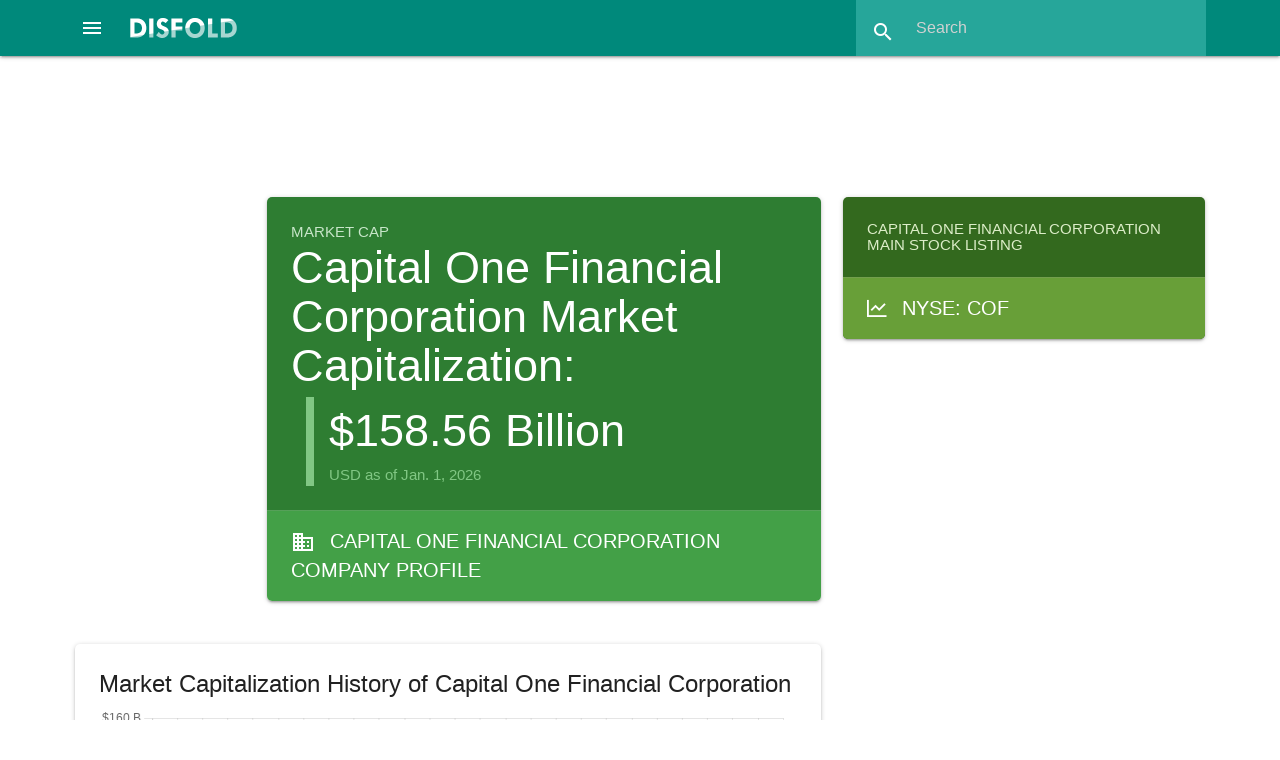

--- FILE ---
content_type: text/html; charset=utf-8
request_url: https://disfold.com/company/capital-one-financial-corporation/marketcap/
body_size: 11851
content:
<!DOCTYPE html>
<html lang="en">
<head>
<!-- Google tag (gtag.js) -->
<script async src="https://www.googletagmanager.com/gtag/js?id=G-LCD4NF3FCT"></script>
<script>
  window.dataLayer = window.dataLayer || [];
  function gtag(){dataLayer.push(arguments);}
  gtag('js', new Date());
  gtag('config', 'G-LCD4NF3FCT');
</script>
<!-- Google AdSense -->

    <script async src="https://pagead2.googlesyndication.com/pagead/js/adsbygoogle.js?client=ca-pub-4014224489839616"
         crossorigin="anonymous"></script>

    
    <meta charset="utf-8">
    <meta name="viewport" content="width=device-width, initial-scale=1.0">
    <meta name="robots" content="index, follow, max-image-preview:large, max-snippet:-1, max-video-preview:-1">
    <link rel="icon" href="/static/favicon.ico">
    <title>Capital One Financial Corporation Market Capitalization: Historic Market Cap and Yearly Evolution</title>
    <meta name="description" content="Market capitalization of Capital One Financial Corporation with historic market cap graph and year-over-year evolution">
    <link rel="canonical" href="https://disfold.com/company/capital-one-financial-corporation/marketcap/" />
    <meta property="og:type" content="article">
    <meta property="og:title" content="Capital One Financial Corporation Market Capitalization: Historic Market Cap and Yearly Evolution" />
    <meta property="og:description" content="Market capitalization of Capital One Financial Corporation with historic market cap graph and year-over-year evolution" />
    <meta property="og:url" content="https://disfold.com/company/capital-one-financial-corporation/marketcap/" />
    <meta property="og:site_name" content="Disfold" />
    <meta name="twitter:card">
    <meta name="twitter:site" content="@DisfoldAI">
    <meta name="twitter:creator" content="@DisfoldAI">
    <meta name="twitter:title" content="Capital One Financial Corporation Market Capitalization: Historic Market Cap and Yearly Evolution">
    <meta name="twitter:description" content="Market capitalization of Capital One Financial Corporation with historic market cap graph and year-over-year evolution">
    <!-- Compiled and minified CSS and JS-->
    <script src="https://cdnjs.cloudflare.com/ajax/libs/materialize/1.0.0/js/materialize.min.js"></script>
    <link rel="stylesheet" href="https://cdnjs.cloudflare.com/ajax/libs/materialize/1.0.0/css/materialize.min.css">
    <!-- Loading materialize components -->
    <script defer src="/static/js/init-materialize.js"></script>
    <!-- CSS override -->
    <link rel="preload" href="/static/style.css" as="style" onload="this.rel='stylesheet'">
    <noscript><link rel="stylesheet" href="/static/style.css"></noscript>
    <!-- Material icons -->
    <link rel="preload" href="https://fonts.googleapis.com/icon?family=Material+Icons&display=swap" as="style" onload="this.rel='stylesheet'">
    <noscript>
        <link rel="stylesheet" href="https://fonts.googleapis.com/icon?family=Material+Icons&display=swap">
    </noscript>
    <!-- Stripe integration, only if logged in (different template for subscription page) -->
    
</head>
<body>
<div class="navbar-fixed">
    <nav class="teal darken-1">
        
        <div class="nav-wrapper">
            <a href="#" data-target="slide-out" class="sidenav-trigger center-align">
                <i class="material-icons white-text">menu</i>
            </a>
            <a href="/" class="brand-logo">
                <img src="/static/disfold-logo.png" alt="Disfold logo" class="logo" style="width:107px;height:20px">
            </a>
<!--             <ul id="nav-mobile" class="right hide-on-med-and-down">
                
                    <li><a href="/pricing/">Pricing</a></li>
                    
                        <li><a href="/accounts/login/">Login</a></li>
                    
                    <li class="deep-orange">
                        <a href="/subscribe/" style="font-weight:bold;">Try for Free</a>
                    </li>
                
            </ul> -->
            <form method=GET action="/search-results" class="header-search teal lighten-1 right">
                <div class="input-field">
                    <input id="search" type="search" placeholder="Search"
                           name="input_query" required>
                    <label class="label-icon" for="search"><i class="material-icons">search</i></label>
                    <i class="material-icons" style="height:30px;width:30px;">close</i>
                </div>
            </form>
        </div>
    </nav>
</div>
<div class="container" style="max-width:none;width:90%;margin:1rem auto 1.5rem;">

    
        
     <div class="row">
          <!-- Disfold App Header 728x90 -->
          <ins class="adsbygoogle"
               style="display:block;width:728px;height:90px;margin:auto;"
               data-ad-client="ca-pub-4014224489839616"
               data-ad-slot="3938533363"></ins>
          <script>
               (adsbygoogle = window.adsbygoogle || []).push({});
          </script>
     </div>

        






<div class="company-marketcap">
    <div class="row">
        
            <div class="col s12 m12 l6 offset-l2">
        
            <div class="card market-cap white-text hoverable">
                <div class="card-content green darken-3">
                    <p class="page-type green-text text-lighten-4">Market Cap</p>
                    
                        <h1 style="margin:0 0 .5rem 0">Capital One Financial Corporation Market Capitalization:</h1>
                    
                    

                        <div style="margin-left: 1rem; border-left:8px solid #81c784; padding-left: 1rem;">
                            <p style="font-size:3rem;">
                            $158.56 Billion
                            </p>
                            <p class="green-text text-lighten-2">
                            USD as of Jan. 1, 2026
                            </p>
                            
                        </div>
                    
                </div>
                <a href="/company/capital-one-financial-corporation/" class="white-text">
                    <div class="card-action green darken-1 white-text stock-categs">
                        <i class="material-icons left" style="margin-top: 3px;">business</i>
                        
                            Capital One Financial Corporation Company Profile
                        
                    </div>
                </a>
            </div>
        </div>
        <div class="col s12 m12 l4">
            <div class="card light-green darken-4 white-text hoverable stocks-list">
                <div class="card-content">
                    
                        
                            <h3 class="light-green-text text-lighten-4">
                                
                                    Capital One Financial Corporation Main Stock Listing
                                
                            </h3>
                        
                    
                </div>
                
                    
                        
                        <a href="/stock/nyse-cof/" class="white-text">
                            <div class="card-action light-green darken-2 white-text single-stock">
                                <i class="fa-sharp fa-regular fa-chart-line left" style="margin-top: 6px;"></i>
                                NYSE: COF
                            </div>
                        </a>
                        
                    
                
            </div>
        </div>
    </div>
    <div class="row">
        
            <div class="col s12 m12 l8">
                <div class="card white">
                    <div class="card-content" style="display: block; overflow:hidden;">
                        
                            <h2 class="card-title">Market Capitalization History of Capital One Financial Corporation</h2>
                        
                        <script src="https://cdn.jsdelivr.net/npm/chart.js"></script>
                        <script src="https://cdn.jsdelivr.net/npm/chartjs-adapter-date-fns/dist/chartjs-adapter-date-fns.bundle.min.js"></script>
                        <div style="height:440px;margin-bottom:1rem;">
                            <canvas id="SmallMCapChart"></canvas>
                        </div>
                        <script>
                              // === include 'setup' then 'config' above ===
                              var labels = ['2026-01-01', '2025-12-01', '2025-11-01', '2025-10-01', '2025-09-01', '2025-08-01', '2025-07-01', '2025-06-01', '2025-05-01', '2025-04-01', '2025-03-01', '2025-02-01', '2025-01-01', '2024-12-01', '2024-11-01', '2024-10-01', '2024-09-01', '2024-08-01', '2024-07-01', '2024-06-01', '2024-05-01', '2024-04-01', '2024-03-01', '2024-02-01', '2024-01-01', '2023-12-01', '2023-11-01', '2023-10-01', '2023-09-01', '2023-08-01', '2023-07-01', '2023-06-01', '2023-05-01', '2023-04-01', '2023-03-01', '2023-02-01', '2023-01-01', '2022-12-01', '2022-11-01', '2022-10-01', '2022-09-01', '2022-08-01', '2022-07-01', '2022-06-01', '2022-05-01', '2022-04-01', '2022-03-01', '2022-02-01', '2022-01-01', '2021-12-01', '2021-11-01', '2021-10-01', '2021-09-01', '2021-08-01', '2021-07-01', '2021-06-01', '2021-05-01', '2021-04-01', '2021-03-01', '2021-02-01', '2021-01-01', '2020-12-01', '2020-11-01', '2020-10-01', '2020-09-01', '2020-08-01', '2020-07-01', '2020-06-01', '2020-05-01', '2020-04-01', '2020-03-01', '2020-02-01', '2020-01-01', '2019-12-01', '2019-11-01', '2019-10-01', '2019-09-01', '2019-08-01', '2019-07-01', '2019-06-01', '2019-05-01', '2019-04-01', '2019-03-01', '2019-02-01', '2019-01-01', '2018-12-01', '2018-11-01', '2018-10-01', '2018-09-01', '2018-08-01', '2018-07-01', '2018-06-01', '2018-05-01', '2018-04-01', '2018-03-01', '2018-02-01', '2018-01-01', '2017-12-01', '2017-11-01', '2017-10-01', '2017-09-01', '2017-08-01', '2017-07-01', '2017-06-01', '2017-05-01', '2017-04-01', '2017-03-01', '2017-02-01', '2017-01-01', '2016-12-01', '2016-11-01', '2016-10-01', '2016-09-01', '2016-08-01', '2016-07-01', '2016-06-01', '2016-05-01', '2016-04-01', '2016-03-01', '2016-02-01', '2016-01-01', '2015-10-01', '2015-07-01', '2015-04-01', '2015-01-01', '2014-10-01', '2014-07-01', '2014-04-01', '2014-01-01', '2013-10-01', '2013-07-01', '2013-04-01', '2013-01-01', '2012-10-01', '2012-07-01', '2012-04-01', '2012-01-01', '2011-10-01', '2011-07-01', '2011-04-01', '2011-01-01', '2010-10-01', '2010-07-01', '2010-04-01', '2010-01-01', '2009-10-01', '2009-07-01', '2009-04-01', '2009-01-01', '2008-10-01', '2008-07-01', '2008-04-01', '2008-01-01', '2007-10-01', '2007-07-01', '2007-04-01', '2007-01-01', '2006-10-01', '2006-07-01', '2006-04-01', '2006-01-01', '2005-10-01', '2005-07-01', '2005-04-01', '2005-01-01', '2004-10-01', '2004-07-01', '2004-04-01', '2004-01-01', '2003-10-01', '2003-07-01', '2003-04-01', '2003-01-01', '2002-10-01', '2002-07-01', '2002-04-01', '2002-01-01', '2001-10-01', '2001-07-01', '2001-04-01', '2001-01-01'];

                              var chart = document.getElementById('SmallMCapChart').getContext('2d'),
                                  gradient = chart.createLinearGradient(0, 0, 0, 450);
                                  gradient.addColorStop(0, 'rgba(0, 150, 136, 0.8)');
                                  gradient.addColorStop(0.5, 'rgba(0, 150, 136, 0.4)');
                                  gradient.addColorStop(1, 'rgba(0, 150, 136, 0)');

                              // Define borderWidth for mobile or large screen
                                function getBorderWidth() {
                                  if (window.innerWidth <= 768) { // 768px is a common breakpoint for mobile devices
                                    return 2;
                                  } else {
                                    return 3;
                                  }
                                }

                              var data = {
                                  labels: labels,
                                  datasets: [{
                                      label: 'Close',
                                      fill: true,
                                      backgroundColor: gradient,
                                      borderColor: 'teal',
                                      data: [158555519281, 154993414281, 140099062620, 140687418541, 135948588909, 145311122268, 139958534144, 134795058281, 119836835515, 114204535626, 113596329600, 127059363643, 77782360064, 68147944894, 73379797465, 62212890566, 57221799107, 56151728916, 51941388288, 52877097121, 52563921103, 54779064725, 56864362516, 52556282664, 49784315904, 49295570920, 41979434479, 38080753344, 36486692784, 38494306792, 42842341542, 40543972437, 38631136213, 36069566774, 35646963422, 40436468075, 35486556160, 33695848023, 37422110046, 38429795690, 33409491311, 38357300320, 39810832491, 37766463054, 46346290105, 45171865110, 47589582078, 55556826877, 53186228274, 52591766240, 50938871801, 54744878732, 58710375476, 60160282878, 58612506726, 56071544004, 58279028024, 54038048873, 46117929689, 43566092662, 37791836433, 35830836672, 31042517477, 26489808235, 26047586477, 25021776990, 23126023062, 22687426073, 24662924908, 23474000838, 18276082802, 31992206825, 36175189680, 37302492685, 36251309819, 33800966309, 32978143859, 31397744790, 33500110523, 32891149415, 31125887153, 33648726032, 29610733917, 30295815165, 29212009382, 27399625129, 32506923953, 32369182750, 34409927418, 35917831116, 34188816539, 33311622561, 34072823947, 32847652192, 34732531815, 35497357970, 37683093378, 36095444773, 33347870246, 33413116079, 30687290163, 28856782068, 31238254976, 29947837388, 27881719340, 29135889243, 31412243864, 34022077188, 31676851965, 31622480438, 30462554516, 26837786011, 26036712171, 25953342496, 24314947132, 23020904775, 26547804531, 26239699208, 25123270508, 23825603383, 23785730930, 28599423504, 29469367946, 29306253363, 26536930225, 30002208916, 28831408689, 26787039252, 25594490414, 24891285324, 25018152221, 20943912422, 20414696220, 21810232095, 20476317285, 20110215666, 16583315910, 16550692994, 17326393454, 19838358028, 17456885120, 13509512218, 15343645081, 15735120080, 13360896709, 13266652728, 11128039310, 6067862477, 5741633312, 14180094391, 15173280962, 19211273076, 19798485574, 23774856624, 25648861941, 26917530918, 29143138780, 28755288550, 28037584386, 31404994327, 30194321647, 27675107536, 29904340166, 25695983932, 28374687857, 26736292493, 25126895277, 23753108013, 25764854534, 22038592510, 17366265907, 15176905730, 11254906208, 11044669634, 11490516161, 21708738576, 18185463589, 14973918694, 23296387182, 22785294822, 22843291118],
                                      pointRadius: 0,
                                      tension: 0.1,
                                      borderWidth: getBorderWidth(),
                                  }]
                              };

                              var config = {
                                  type: 'line',
                                  data,
                                  options: {
                                    maintainAspectRatio: false,
                                    scales: {
                                        x: {
                                            type: 'time',
                                            time: {
                                                unit: 'year',
                                                tooltipFormat:'d MMM yyyy',
                                            }
                                        },
                                        y: {
                                            ticks: {
                                                // Include a dollar sign in the ticks
                                                callback: function(value, index, values) {
                                                    if (value >= 1e12) {
                                                      value = value / 1e12 + ' T';
                                                    } else if (value >= 1e9) {
                                                      value = value / 1e9 + ' B';
                                                    } else if (value >= 1e6) {
                                                      value = value / 1e6 + ' M';
                                                    }
                                                    return '$' + value;
                                                }
                                            }
                                        }
                                    },
                                    plugins: {
                                        legend: {
                                            display: false,
                                        },
                                        tooltip: {
                                            displayColors: false,
                                            callbacks: {
                                                label: function(tooltipItems) {
                                                    return '$' + tooltipItems.formattedValue;
                                                },
                                            },
                                        titleAlign: 'center',
                                        bodyAlign: 'center',
                                        }
                                    }

                                  }
                              };

                              var SmallMCapChart = new Chart(
                                  document.getElementById('SmallMCapChart'),
                                  config
                              );
                        </script>
                        <p class="grey-text right">Market capitalizations are calculated from the opening stock price at
                            the beginning of each month.</p>
                    </div>
                </div>

                
                    <div class="card competitors white hoverable">
                        <div class="card-content">
                            <h2 class="card-title">Top Competitors by Market Capitalization</h2>
                            <div class="row">
                                <div class="col s12 m12 l6">
                                    <h5>Industry: Credit Services</h5>
                                    <table class="striped responsive-table">
                                        <thead>
                                            <th>Company</th>
                                            <th>Market Cap (USD)</th>
                                        </thead>
                                        <tbody>
                                            
                                                <tr>
                                                    <td>
                                                        <a href="/company/visa-inc/">
                                                            
                                                                <img src='/static/flags/us.gif' loading="lazy">
                                                            
                                                            
                                                                Visa
                                                            
                                                        </a>
                                                    </td>
                                                    <td>
                                                        <a href="/company/visa-inc/marketcap/">
                                                            $668.67 B
                                                        </a>
                                                    </td>
                                                </tr>
                                            
                                                <tr>
                                                    <td>
                                                        <a href="/company/mastercard-incorporated/">
                                                            
                                                                <img src='/static/flags/us.gif' loading="lazy">
                                                            
                                                            
                                                                Mastercard
                                                            
                                                        </a>
                                                    </td>
                                                    <td>
                                                        <a href="/company/mastercard-incorporated/marketcap/">
                                                            $509.08 B
                                                        </a>
                                                    </td>
                                                </tr>
                                            
                                                <tr>
                                                    <td>
                                                        <a href="/company/american-express-company/">
                                                            
                                                                <img src='/static/flags/us.gif' loading="lazy">
                                                            
                                                            
                                                                American Express
                                                            
                                                        </a>
                                                    </td>
                                                    <td>
                                                        <a href="/company/american-express-company/marketcap/">
                                                            $259.38 B
                                                        </a>
                                                    </td>
                                                </tr>
                                            
                                                <tr>
                                                    <td>
                                                        <a href="/company/shougang-concord-grand-group-limited/">
                                                            
                                                                <img src='/static/flags/hk.gif' loading="lazy">
                                                            
                                                            
                                                                Shougang Concord Grand (Group) Limited
                                                            
                                                        </a>
                                                    </td>
                                                    <td>
                                                        <a href="/company/shougang-concord-grand-group-limited/marketcap/">
                                                            $86.75 B
                                                        </a>
                                                    </td>
                                                </tr>
                                            
                                                <tr>
                                                    <td>
                                                        <a href="/company/paypal-holdings-inc/">
                                                            
                                                                <img src='/static/flags/us.gif' loading="lazy">
                                                            
                                                            
                                                                PayPal
                                                            
                                                        </a>
                                                    </td>
                                                    <td>
                                                        <a href="/company/paypal-holdings-inc/marketcap/">
                                                            $55.55 B
                                                        </a>
                                                    </td>
                                                </tr>
                                            
                                        </tbody>
                                    </table>
                                </div>
                                <div class="col s12 m12 l6">
                                    <h5>Sector: Financials</h5>
                                    <table class="striped responsive-table">
                                        <thead>
                                            <th>Company</th>
                                            <th>Market Cap (USD)</th>
                                        </thead>
                                        <tbody>
                                            
                                                <tr>
                                                    <td>
                                                        <a href="/company/berkshire-hathaway-inc/">
                                                            
                                                                <img src='/static/flags/us.gif' loading="lazy">
                                                            
                                                            
                                                                Berkshire Hathaway
                                                            
                                                        </a>
                                                    </td>
                                                    <td>
                                                        <a href="/company/berkshire-hathaway-inc/marketcap/">
                                                            $1.072 T
                                                        </a>
                                                    </td>
                                                </tr>
                                            
                                                <tr>
                                                    <td>
                                                        <a href="/company/jpmorgan-chase-co/">
                                                            
                                                                <img src='/static/flags/us.gif' loading="lazy">
                                                            
                                                            
                                                                JPMorgan
                                                            
                                                        </a>
                                                    </td>
                                                    <td>
                                                        <a href="/company/jpmorgan-chase-co/marketcap/">
                                                            $894.99 B
                                                        </a>
                                                    </td>
                                                </tr>
                                            
                                                <tr>
                                                    <td>
                                                        <a href="/company/visa-inc/">
                                                            
                                                                <img src='/static/flags/us.gif' loading="lazy">
                                                            
                                                            
                                                                Visa
                                                            
                                                        </a>
                                                    </td>
                                                    <td>
                                                        <a href="/company/visa-inc/marketcap/">
                                                            $668.67 B
                                                        </a>
                                                    </td>
                                                </tr>
                                            
                                                <tr>
                                                    <td>
                                                        <a href="/company/mastercard-incorporated/">
                                                            
                                                                <img src='/static/flags/us.gif' loading="lazy">
                                                            
                                                            
                                                                Mastercard
                                                            
                                                        </a>
                                                    </td>
                                                    <td>
                                                        <a href="/company/mastercard-incorporated/marketcap/">
                                                            $509.08 B
                                                        </a>
                                                    </td>
                                                </tr>
                                            
                                                <tr>
                                                    <td>
                                                        <a href="/company/bank-of-america-corporation/">
                                                            
                                                                <img src='/static/flags/us.gif' loading="lazy">
                                                            
                                                            
                                                                Bank of America
                                                            
                                                        </a>
                                                    </td>
                                                    <td>
                                                        <a href="/company/bank-of-america-corporation/marketcap/">
                                                            $414.42 B
                                                        </a>
                                                    </td>
                                                </tr>
                                            
                                        </tbody>
                                    </table>
                                </div>
                            </div>
                        </div>
                    </div>
                

                <div class="card white">
                    <div class="card-content" style="display: block; overflow:hidden;">
                        <table class="striped responsive-table">
                            
                                <h2 class="card-title">Yearly evolution of Capital One Financial Corporation market cap</h2>
                            
                            <thead>
                                <th>Date</th>
                                <th>Market Cap</th>
                                <th>YoY Change</th>
                            </thead>
                            <tbody>
                            
                            <tr>
                                <td>Jan. 1, 2026</td>
                                <td>$158.56 B</td>
                                <td>
                                    
                                    <strong class="green-text">103.85%</strong>
                                    
                                </td>
                            </tr>
                            
                            <tr>
                                <td>Jan. 1, 2025</td>
                                <td>$77.78 B</td>
                                <td>
                                    
                                    <strong class="green-text">56.24%</strong>
                                    
                                </td>
                            </tr>
                            
                            <tr>
                                <td>Jan. 1, 2024</td>
                                <td>$49.78 B</td>
                                <td>
                                    
                                    <strong class="green-text">40.29%</strong>
                                    
                                </td>
                            </tr>
                            
                            <tr>
                                <td>Jan. 1, 2023</td>
                                <td>$35.49 B</td>
                                <td>
                                    
                                    <strong class="red-text">-33.28%</strong>
                                    
                                </td>
                            </tr>
                            
                            <tr>
                                <td>Jan. 1, 2022</td>
                                <td>$53.19 B</td>
                                <td>
                                    
                                    <strong class="green-text">40.73%</strong>
                                    
                                </td>
                            </tr>
                            
                            <tr>
                                <td>Jan. 1, 2021</td>
                                <td>$37.79 B</td>
                                <td>
                                    
                                    <strong class="green-text">4.47%</strong>
                                    
                                </td>
                            </tr>
                            
                            <tr>
                                <td>Jan. 1, 2020</td>
                                <td>$36.18 B</td>
                                <td>
                                    
                                    <strong class="green-text">23.84%</strong>
                                    
                                </td>
                            </tr>
                            
                            <tr>
                                <td>Jan. 1, 2019</td>
                                <td>$29.21 B</td>
                                <td>
                                    
                                    <strong class="red-text">-22.48%</strong>
                                    
                                </td>
                            </tr>
                            
                            <tr>
                                <td>Jan. 1, 2018</td>
                                <td>$37.68 B</td>
                                <td>
                                    
                                    <strong class="green-text">18.96%</strong>
                                    
                                </td>
                            </tr>
                            
                            <tr>
                                <td>Jan. 1, 2017</td>
                                <td>$31.68 B</td>
                                <td>
                                    
                                    <strong class="green-text">33.18%</strong>
                                    
                                </td>
                            </tr>
                            
                            <tr>
                                <td>Jan. 1, 2016</td>
                                <td>$23.79 B</td>
                                <td>
                                    
                                    <strong class="red-text">-10.37%</strong>
                                    
                                </td>
                            </tr>
                            
                            <tr>
                                <td>Jan. 1, 2015</td>
                                <td>$26.54 B</td>
                                <td>
                                    
                                    <strong class="green-text">3.68%</strong>
                                    
                                </td>
                            </tr>
                            
                            <tr>
                                <td>Jan. 1, 2014</td>
                                <td>$25.59 B</td>
                                <td>
                                    
                                    <strong class="green-text">25.37%</strong>
                                    
                                </td>
                            </tr>
                            
                            <tr>
                                <td>Jan. 1, 2013</td>
                                <td>$20.41 B</td>
                                <td>
                                    
                                    <strong class="green-text">23.10%</strong>
                                    
                                </td>
                            </tr>
                            
                            <tr>
                                <td>Jan. 1, 2012</td>
                                <td>$16.58 B</td>
                                <td>
                                    
                                    <strong class="red-text">-5.00%</strong>
                                    
                                </td>
                            </tr>
                            
                            <tr>
                                <td>Jan. 1, 2011</td>
                                <td>$17.46 B</td>
                                <td>
                                    
                                    <strong class="green-text">30.66%</strong>
                                    
                                </td>
                            </tr>
                            
                            <tr>
                                <td>Jan. 1, 2010</td>
                                <td>$13.36 B</td>
                                <td>
                                    
                                    <strong class="green-text">132.70%</strong>
                                    
                                </td>
                            </tr>
                            
                            <tr>
                                <td>Jan. 1, 2009</td>
                                <td>$5.74 B</td>
                                <td>
                                    
                                    <strong class="red-text">-71.00%</strong>
                                    
                                </td>
                            </tr>
                            
                            <tr>
                                <td>Jan. 1, 2008</td>
                                <td>$19.80 B</td>
                                <td>
                                    
                                    <strong class="red-text">-32.06%</strong>
                                    
                                </td>
                            </tr>
                            
                            <tr>
                                <td>Jan. 1, 2007</td>
                                <td>$29.14 B</td>
                                <td>
                                    
                                    <strong class="red-text">-3.48%</strong>
                                    
                                </td>
                            </tr>
                            
                            <tr>
                                <td>Jan. 1, 2006</td>
                                <td>$30.19 B</td>
                                <td>
                                    
                                    <strong class="green-text">6.41%</strong>
                                    
                                </td>
                            </tr>
                            
                            <tr>
                                <td>Jan. 1, 2005</td>
                                <td>$28.37 B</td>
                                <td>
                                    
                                    <strong class="green-text">10.13%</strong>
                                    
                                </td>
                            </tr>
                            
                            <tr>
                                <td>Jan. 1, 2004</td>
                                <td>$25.76 B</td>
                                <td>
                                    
                                    <strong class="green-text">128.92%</strong>
                                    
                                </td>
                            </tr>
                            
                            <tr>
                                <td>Jan. 1, 2003</td>
                                <td>$11.25 B</td>
                                <td>
                                    
                                    <strong class="red-text">-38.11%</strong>
                                    
                                </td>
                            </tr>
                            
                            <tr>
                                <td>Jan. 1, 2002</td>
                                <td>$18.19 B</td>
                                <td>
                                    
                                    <strong class="red-text">-20.39%</strong>
                                    
                                </td>
                            </tr>
                            
                            <tr>
                                <td>Jan. 1, 2001</td>
                                <td>$22.84 B</td>
                                <td>
                                    
                                    <strong></strong>
                                    
                                </td>
                            </tr>
                            
                            </tbody>
                        </table>
                        <p class="grey-text right">Market capitalization is calculated from the opening stock price at
                            the beginning of each year.</p>
                    </div>
                </div>
            </div>
            <div class="col s12 m12 l4">
        

                
                    <!-- Disfold App Column Top -->
<ins class="adsbygoogle"
     style="display:block"
     data-ad-client="ca-pub-4014224489839616"
     data-ad-slot="5906821191"
     data-ad-format="auto"
     data-full-width-responsive="true"></ins>
<script>
     (adsbygoogle = window.adsbygoogle || []).push({});
</script>
                
        
                
                <div class="card hoverable">
                    <div class="card-content">
                        <h3 class="card-title">Company Description</h3>
                        <p>Capital One Financial Corporation is a financial service and banking holding headquartered in McLean, Virginia. With more than 700 branches and 2,000 ATMs, Capital One consumer and commercial bank is especially present in Northeastern and Southern United States, and also operates in Canada and the United Kingdom. Especially involved in the issuance of credit cards, Capital One is also a key provider of auto loans, and savings accounts.</p>
                    </div>
                    <a href="/company/capital-one-financial-corporation/">
                        <div class="card-action regular-card blue-grey lighten-5 blue-grey-text text-darken-3">
                            <i class="material-icons left" style="margin-top: 3px;">business</i>
                            
                                Capital One Financial Corporation Company Profile
                            
                        </div>
                    </a>
                </div>
                
                <div class="card comp-categs hoverable">
                    <div class="card-content">
                        
                            <h3 class="card-title">Capital One Financial Corporation Categories</h3>
                        

                    
                        <a href="/united-states/" class="waves-effect waves-light btn teal">
                            <img src='/static/flags/us.gif' loading="lazy" style="display:block;float:left;margin:13px 16px 0 0">
                            United States
                        </a>
                    
                    <a href="/sector/financials/"
                       class="waves-effect waves-light btn teal">
                        <i class="material-icons left" style="width:36px;margin:0">languages</i>
                        Financials</a>

                    <a href="/industry/credit-services/"
                        class="waves-effect waves-light btn teal">
                        <i class="material-icons left" style="width:36px;margin:0">languages</i>
                        Credit Services</a>
                    <br>
                    
                        <a href="/united-states/sector/financials/"
                                class="waves-effect waves-light btn teal">
                                <img src='/static/flags/us.gif' loading="lazy" style="display:block;float:left;margin:13px 16px 0 0">
                                United States Financials</a>

                        <a href="/united-states/industry/credit-services/"
                            class="waves-effect waves-light btn teal">
                            <img src='/static/flags/us.gif' loading="lazy" style="display:block;float:left;margin:13px 16px 0 0">
                            United States Credit Services</a>
                    
                    </div>
                </div>
                
                <div class="card blue-grey lighten-5 blue-grey-text hoverable stock-indices">
                    <div class="card-content">
                        <h3 class="card-title">Stocks & Indices</h3>
                        <p>Capital One Financial Corporation has the following listings and related stock indices.</p><br>
                        
                            <p>Stock: <strong><a href="/stock/nyse-cof/">
                                NYSE: COF</a></strong></p>
                            <ul>
                            
                                <a href="/stock-index/russell-1000/">
                                    <li class="hoverable">
                                        <i class="fa-sharp fa-regular fa-chart-line fa-xl left"
                                            style="line-height:24px;margin: 0 15px 0 2px;"></i>
                                        Russell 1000
                                    </li>
                                </a>
                            
                                <a href="/stock-index/russell-3000/">
                                    <li class="hoverable">
                                        <i class="fa-sharp fa-regular fa-chart-line fa-xl left"
                                            style="line-height:24px;margin: 0 15px 0 2px;"></i>
                                        Russell 3000
                                    </li>
                                </a>
                            
                                <a href="/stock-index/sp-500/">
                                    <li class="hoverable">
                                        <i class="fa-sharp fa-regular fa-chart-line fa-xl left"
                                            style="line-height:24px;margin: 0 15px 0 2px;"></i>
                                        S&amp;P 500
                                    </li>
                                </a>
                            
                            </ul>
                        
                            <p>Stock: <strong><a href="/stock/bmv-cof/">
                                BMV: COF</a></strong></p>
                            <ul>
                            
                            </ul>
                        
                            <p>Stock: <strong><a href="/stock/bovespa-caon34/">
                                Bovespa: CAON34</a></strong></p>
                            <ul>
                            
                            </ul>
                        
                            <p>Stock: <strong><a href="/stock/fsx-cfx/">
                                FSX: CFX</a></strong></p>
                            <ul>
                            
                            </ul>
                        
                            <p>Stock: <strong><a href="/stock/nyse-cof-pr-g/">
                                NYSE: COF.PR.G</a></strong></p>
                            <ul>
                            
                            </ul>
                        
                            <p>Stock: <strong><a href="/stock/nyse-cof-pr-h/">
                                NYSE: COF.PR.H</a></strong></p>
                            <ul>
                            
                            </ul>
                        
                            <p>Stock: <strong><a href="/stock/nyse-cof-pr-k/">
                                NYSE: COF.PR.K</a></strong></p>
                            <ul>
                            
                            </ul>
                        
                            <p>Stock: <strong><a href="/stock/nyse-cof-pr-l/">
                                NYSE: COF.PR.L</a></strong></p>
                            <ul>
                            
                            </ul>
                        
                            <p>Stock: <strong><a href="/stock/nyse-cof-pr-n/">
                                NYSE: COF.PR.N</a></strong></p>
                            <ul>
                            
                            </ul>
                        
                            <p>Stock: <strong><a href="/stock/nyse-cof-g/">
                                NYSE: COF-G</a></strong></p>
                            <ul>
                            
                            </ul>
                        
                            <p>Stock: <strong><a href="/stock/nyse-cof-h/">
                                NYSE: COF-H</a></strong></p>
                            <ul>
                            
                            </ul>
                        
                            <p>Stock: <strong><a href="/stock/nyse-cof-i/">
                                NYSE: COF-I</a></strong></p>
                            <ul>
                            
                            </ul>
                        
                            <p>Stock: <strong><a href="/stock/nyse-cof-j/">
                                NYSE: COF-J</a></strong></p>
                            <ul>
                            
                            </ul>
                        
                            <p>Stock: <strong><a href="/stock/xetr-cfx/">
                                XETR: CFX</a></strong></p>
                            <ul>
                            
                            </ul>
                        
                    </div>
                </div>
                
                <div class="card comp-categs">
                    <div class="card-content">
                        <h4 class="card-title">What is a company's market capitalization?</h4>
                        <p>The market capitalization of a company, more simply referred to as "market cap", is the total
                            market value of a publicly traded company's outstanding shares. It is often considered as a
                            key indicator of what a company is worth.</p>
                    </div>
                </div>
            </div>
        </div>
    </div>
</div>

</div>
<footer class="page-footer teal">
  <div class="container">
    <div class="row">
      <div class="col l5 s12">
        
        <p class="grey-text text-lighten-4">
          Disfold delivers business & financial data, AI-driven financial insights, no-code algorithmic trading
          strategies backtest & rankings, and color-coded trading signals at your fingertips.
          <br><br>
          Make smarter financial decisions with Disfold.
        </p>

<!--         
          <a href="/subscribe/" class="waves-effect waves-light btn deep-orange" style="margin:1rem 0;font-weight:bold;">
            Try Disfold DeepFinance for Free
          </a>
        
 -->
        <br><br>
        <a href="#newsletter-modal" class="modal-trigger" target="_blank"
           aria-label="Subscribe to our Newsletter">
          <i class="fa-regular fa-envelope fa-xl white-text"></i>
        </a>
        <a href="https://twitter.com/DisfoldAI/" target="_blank" rel="noopener noreferrer nofollow"
           aria-label="Follow us on X">
          <i class="fa-brands fa-x-twitter fa-xl white-text"></i>
        </a>
        <a href="https://www.facebook.com/disfold/" target="_blank" rel="noopener noreferrer nofollow"
           aria-label="Like us on Facebook">
          <i class="fa-brands fa-facebook-f fa-xl white-text"></i>
        </a>
        <a href="https://www.linkedin.com/company/disfold" target="_blank" rel="noopener noreferrer nofollow"
           aria-label="Connect with us on LinkedIn">
          <i class="fa-brands fa-linkedin-in fa-xl white-text"></i>
        </a>
        <br><br>

      </div>
      <div class="col l2 offset-l2 s6">
<!--         <h3 class="white-text">Tools</h3>
        <ul>
          <li>
              <a class="grey-text text-lighten-3" href="/backtests/">
                  Strategies Backtests
              </a>
          </li>
          <li>
              <a class="grey-text text-lighten-3" href="/trading-signals/">
                  Trading Signals
              </a>
          </li>
          <li>
              <a class="grey-text text-lighten-3" href="/watchlist/">
                  Watchlist
              </a>
          </li>
        </ul> -->
        <h3 class="white-text">Data</h3>
        <ul>
          <li><a class="grey-text text-lighten-3" href="/stock-indices/">Stock Indices</a></li>
          <li><a class="grey-text text-lighten-3" href="/world/">World Dashboard</a></li>
          <li><a class="grey-text text-lighten-3" href="/world/companies/">Top 1000 Companies</a></li>
          <li><a class="grey-text text-lighten-3" href="/countries/">Countries</a></li>
          <li><a class="grey-text text-lighten-3" href="/sectors-industries/">Sectors & Industries</a></li>
        </ul>
      </div>
      <div class="col l2 offset-l1 s6">
<!--         <h3 class="white-text">Disfold DeepFinance</h3>
        <ul>
          <li><a class="grey-text text-lighten-3" href="/pricing/">Disfold DeepFinance</a></li>
          
            <li><a class="grey-text text-lighten-3" href="/subscribe/">Try for Free</a></li>
          
          <li><a class="grey-text text-lighten-3" href="/accounts/login/">Login</a></li>
          <li>
            <a class="grey-text text-lighten-3" href="https://blog.disfold.com/terms-conditions-disfold-deepfinance/">
              Terms & Conditions
            </a>
          </li>
        </ul> -->
        <h3 class="white-text">Disfold</h3>
        <ul>
          <li><a class="grey-text text-lighten-3" href="https://store.disfold.com/">Store</a></li>
          <li><a class="grey-text text-lighten-3" href="https://blog.disfold.com/">Blog</a></li>
          <li><a class="grey-text text-lighten-3" href="https://blog.disfold.com/about/">About</a></li>
          <li><a class="grey-text text-lighten-3" href="https://blog.disfold.com/privacy/">Privacy</a></li>
          <li><a class="grey-text text-lighten-3" href="https://blog.disfold.com/legal/">Legal</a></li>
          <li><a class="grey-text text-lighten-3" href="https://blog.disfold.com/contact/">Contact</a></li>
        </ul>
      </div>
    </div>
  </div>
  <div class="footer-copyright">
    <div class="container">
    Copyright © 2026 Disfold
    </div>
  </div>
</footer>

<!-- Newsletter Popup with Materialize Modal -->
<div id="newsletter-modal" class="modal">
  <!-- Mailchimp embed form -->
    <div id="mc_embed_shell" style="margin:2rem;">
    <div id="mc_embed_signup">
        <form action="https://disfold.us4.list-manage.com/subscribe/post?u=d5ce25d7b7c70999326703673&amp;id=e2726f37d2&amp;f_id=0003c8e8f0" method="post" id="mc-embedded-subscribe-form" name="mc-embedded-subscribe-form" class="validate" target="_self" novalidate="">
            <div id="mc_embed_signup_scroll">
                <h3>Stay ahead with the Disfold Newsletter!</h3>
                <p>
                    Join 6,000 data-loving subscribers who enjoy special offers and our Weekly Market Overview:
                <br>
                    Top Moving Indices & Stocks | Indices' Breakouts & Breakdowns | Golden & Death Crosses... and Upcoming Ones!
                <br>
                    <b>Subscribe Now!</b>
                </p>

                <div class="indicates-required right"><span class="asterisk">*</span> indicates required</div>
                <div class="mc-field-group"><label for="mce-EMAIL">Email Address <span class="asterisk">*</span></label><input type="email" name="EMAIL" class="required email" id="mce-EMAIL" required="" value=""></div><div class="mc-field-group"><label for="mce-FNAME">First Name </label><input type="text" name="FNAME" class=" text" id="mce-FNAME" value=""></div><div class="mc-field-group"><label for="mce-LNAME">Last Name </label><input type="text" name="LNAME" class=" text" id="mce-LNAME" value=""></div>
    <div hidden=""><input type="hidden" name="tags" value="7465688"></div>
            <div id="mce-responses" class="clear">
                <div class="response" id="mce-error-response" style="display: none;"></div>
                <div class="response" id="mce-success-response" style="display: none;"></div>
            </div><div aria-hidden="true" style="position: absolute; left: -5000px;"><input type="text" name="b_d5ce25d7b7c70999326703673_e2726f37d2" tabindex="-1" value=""></div><div class="clear"><input type="submit" name="subscribe" id="mc-embedded-subscribe" class="button btn-large" value="Subscribe"></div>
        </div>
    </form>
    </div>
    </div>
</div>

<!-- Code to open popup for non-signed users after 30sec: Hidden input to store is_signed_in status -->

    <input type="hidden" id="is-signed-in" value="false">

<!-- Sidenav in bottom to reduce layout shifts -->
<ul id="slide-out" class="sidenav">
<!--     
        <li><span class="subheader">Disfold DeepFinance</span></li>
        <li><a href="/pricing/"><i class="material-icons">attach_money</i>Pricing</a></li>
        
            <li><a href="/accounts/login/"><i class="material-icons">lock_outline</i>Login</a></li>
        
        <li><a href="/subscribe/" class="deep-orange white-text">
            <i class="material-icons white-text">stars</i>Try DeepFinance Free</a>
        </li>
     -->
    
    <!-- <li><div class="divider"></div></li>
    <li><span class="subheader">Tools</span></li>
    <li>
        <a class="waves-effect" href="/backtests/">
        <i class="material-icons">wb_incandescent</i>
            Algorithms Backtests
        </a>
    </li>
    <li>
        <a class="waves-effect" href="/trading-signals/">
        <i class="material-icons">swap_vert</i>
            Trading Signals
        </a>
    </li>
    <li>
        <a class="waves-effect" href="/market-tracker/">
        <i class="fa-sharp fa-regular fa-timer fa-xl" style="margin-left:2px"></i>
            Returns Tracker
            <span class="new badge blue"></span>
        </a>
    </li>
    <li>
        <a class="waves-effect" href="/watchlist/">
        <i class="material-icons">visibility</i>
            Watchlist
        </a>
    </li> -->
    <!-- <li><div class="divider"></div></li> -->
    <li><span class="subheader">Data</span></li>
    <li>
        <a href="/stock-indices/">
            <i class="fa-sharp fa-regular fa-chart-line fa-xl" style="margin-left:2px"></i>
            Stock Indices
        </a>
    </li>
    <li><a href="/world/"><i class="material-icons">dashboard</i>World Dashboard</a></li>
    <li><a href="/world/companies/"><i class="material-icons">format_list_numbered</i>Top 1000 Companies</a></li>
    <li><a href="/countries/"><i class="material-icons">public</i>Countries</a></li>
    <li><a href="/sectors-industries/"><i class="material-icons">class</i>Sectors & Industries</a></li>

    

    <li><div class="divider"></div></li>
    <li><a class="sidenav-close" href="#!"><i class="material-icons">first_page</i>Close Menu</a></li>
</ul>
</body>
</html>
<!-- Font Awesome icons CSS embed code -->
<link rel="preload" href="https://kit.fontawesome.com/de17ebd5b9.css" as="style" onload="this.onload=null;this.rel='stylesheet'">
<noscript>
    <link rel="stylesheet" href="https://kit.fontawesome.com/de17ebd5b9.css">
</noscript>

--- FILE ---
content_type: text/html; charset=utf-8
request_url: https://www.google.com/recaptcha/api2/aframe
body_size: 266
content:
<!DOCTYPE HTML><html><head><meta http-equiv="content-type" content="text/html; charset=UTF-8"></head><body><script nonce="nRf_IyKMvHS9jnssyQvilA">/** Anti-fraud and anti-abuse applications only. See google.com/recaptcha */ try{var clients={'sodar':'https://pagead2.googlesyndication.com/pagead/sodar?'};window.addEventListener("message",function(a){try{if(a.source===window.parent){var b=JSON.parse(a.data);var c=clients[b['id']];if(c){var d=document.createElement('img');d.src=c+b['params']+'&rc='+(localStorage.getItem("rc::a")?sessionStorage.getItem("rc::b"):"");window.document.body.appendChild(d);sessionStorage.setItem("rc::e",parseInt(sessionStorage.getItem("rc::e")||0)+1);localStorage.setItem("rc::h",'1768883758349');}}}catch(b){}});window.parent.postMessage("_grecaptcha_ready", "*");}catch(b){}</script></body></html>